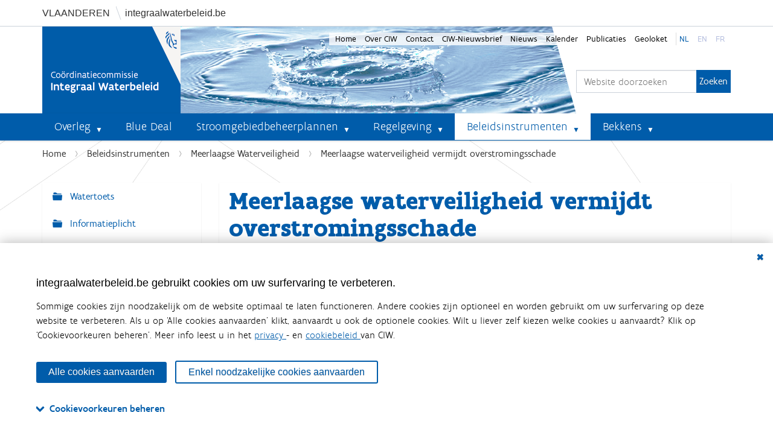

--- FILE ---
content_type: text/html;charset=utf-8
request_url: https://www.integraalwaterbeleid.be/nl/beleidsinstrumenten/meerlaagse-waterveiligheid/maatregelen-hoog-water-zonder-kater
body_size: 16816
content:
<!DOCTYPE html>
<html xmlns="http://www.w3.org/1999/xhtml" lang="nl" xml:lang="nl">
  <head><meta http-equiv="Content-Type" content="text/html; charset=UTF-8" />
    <title>Meerlaagse waterveiligheid vermijdt overstromingsschade — Coördinatiecommissie Integraal Waterbeleid</title>
    <link rel="shortcut icon" type="image/x-icon" href="/++theme++sgbp/img/sgbp-favicon.ico" />
    <link rel="apple-touch-icon" href="/++theme++sgbp/sgbp-apple-touch-icon.png" />
    <link rel="apple-touch-icon-precomposed" sizes="144x144" href="/++theme++sgbp/sgbp-apple-touch-icon-144x144-precomposed.png" />
    <link rel="apple-touch-icon-precomposed" sizes="114x114" href="/++theme++sgbp/sgbp-apple-touch-icon-114x114-precomposed.png" />
    <link rel="apple-touch-icon-precomposed" sizes="72x72" href="/++theme++sgbp/sgbp-apple-touch-icon-72x72-precomposed.png" />
    <link rel="apple-touch-icon-precomposed" sizes="57x57" href="/++theme++sgbp/sgbp-apple-touch-icon-57x57-precomposed.png" />
    <link rel="apple-touch-icon-precomposed" href="/++theme++sgbp/sgbp-apple-touch-icon-precomposed.png" />
    <meta name="google-site-verification" content="-AJiEmTP3WIhQsDx8xznIoDhLKxStQDBA-FxoqEWJRQ" />
  <meta name="twitter:card" content="summary" /><meta property="og:site_name" content="Integraal Waterbeleid" /><meta property="og:title" content="Meerlaagse waterveiligheid vermijdt overstromingsschade" /><meta property="og:type" content="website" /><meta property="og:description" content="Water heeft ruimte nodig en ruimte is schaars in Vlaanderen. Daardoor reiken overstromingen soms tot in woongebied of andere kwetsbare plaatsen. Ongeveer 80.000 Vlaamse woningen hebben een middelgrote tot grote kans op overstromen. Door verdere verstedelijking en de invloed van klimaatverandering op het watersysteem worden we steeds vaker met overstromingen geconfronteerd." /><meta property="og:url" content="https://www.integraalwaterbeleid.be/nl/beleidsinstrumenten/meerlaagse-waterveiligheid/maatregelen-hoog-water-zonder-kater" /><meta property="og:image" content="https://www.integraalwaterbeleid.be/@@site-logo/logo.png" /><meta property="og:image:type" content="image/png" /><meta name="description" content="Water heeft ruimte nodig en ruimte is schaars in Vlaanderen. Daardoor reiken overstromingen soms tot in woongebied of andere kwetsbare plaatsen. Ongeveer 80.000 Vlaamse woningen hebben een middelgrote tot grote kans op overstromen. Door verdere verstedelijking en de invloed van klimaatverandering op het watersysteem worden we steeds vaker met overstromingen geconfronteerd." /><meta name="viewport" content="width=device-width, initial-scale=1.0" /><meta name="generator" content="Plone - http://plone.com" /><link rel="stylesheet" href="https://www.integraalwaterbeleid.be/++plone++production/++unique++2022-05-23T22:36:37.754798/default.css" data-bundle="production" /><link rel="stylesheet" href="https://www.integraalwaterbeleid.be/++plone++static/++unique++2022-05-23%2022%3A28%3A38.437325/plone-fontello-compiled.css" data-bundle="plone-fontello" /><link rel="stylesheet" href="https://www.integraalwaterbeleid.be/++plone++static/++unique++2022-05-23%2022%3A28%3A38.437325/plone-glyphicons-compiled.css" data-bundle="plone-glyphicons" /><link rel="stylesheet" href="https://www.integraalwaterbeleid.be//++theme++sgbp/css/sgbp-compiled.css" data-bundle="diazo" /><link rel="stylesheet" href="https://www.integraalwaterbeleid.be/custom.css?timestamp=2024-08-27 09:37:54.492054" data-bundle="custom-css" /><link rel="canonical" href="https://www.integraalwaterbeleid.be/nl/beleidsinstrumenten/meerlaagse-waterveiligheid/maatregelen-hoog-water-zonder-kater" /><link rel="search" href="https://www.integraalwaterbeleid.be/nl/@@search" title="Doorzoek deze site" /><link rel="stylesheet" href="++resource++vmm.consent/consent.css?id=2" /><script>PORTAL_URL = 'https://www.integraalwaterbeleid.be';</script><script type="text/javascript" src="https://www.integraalwaterbeleid.be/++plone++production/++unique++2022-05-23T22:36:37.754798/default.js" data-bundle="production"></script></head>
  <body id="visual-portal-wrapper" class="consenttool frontend icons-on portaltype-document section-beleidsinstrumenten site-nl subsection-meerlaagse-waterveiligheid subsection-meerlaagse-waterveiligheid-maatregelen-hoog-water-zonder-kater template-document_view thumbs-on userrole-anonymous viewpermission-view" dir="ltr" data-base-url="https://www.integraalwaterbeleid.be/nl/beleidsinstrumenten/meerlaagse-waterveiligheid/maatregelen-hoog-water-zonder-kater" data-view-url="https://www.integraalwaterbeleid.be/nl/beleidsinstrumenten/meerlaagse-waterveiligheid/maatregelen-hoog-water-zonder-kater" data-portal-url="https://www.integraalwaterbeleid.be" data-i18ncatalogurl="https://www.integraalwaterbeleid.be/plonejsi18n" data-pat-pickadate="{&quot;date&quot;: {&quot;selectYears&quot;: 200}, &quot;time&quot;: {&quot;interval&quot;: 5 } }" data-pat-plone-modal="{&quot;actionOptions&quot;: {&quot;displayInModal&quot;: false}}"><div class="vh">
      <div class="container">
        <a class="vh_ext" rel="noreferrer" href="//www.vlaanderen.be/nl" target="_blank"><span>Vlaanderen</span></a>
        <a class="vh_int" rel="noreferrer" href="//www.integraalwaterbeleid.be">integraalwaterbeleid.be</a>
      </div>
    </div><div class="outer-wrapper">
      <header id="content-header">
        <div class="container">
          
      <div id="portal-header">
    <a id="portal-logo" title="Coördinatiecommissie Integraal Waterbeleid" href="https://www.integraalwaterbeleid.be/nl">
    <img src="https://www.integraalwaterbeleid.be/@@site-logo/logo.png" alt="Integraal Waterbeleid" title="Integraal Waterbeleid" /></a>

<div id="portal-searchbox">

    <form id="searchGadget_form" action="https://www.integraalwaterbeleid.be/nl/@@search" role="search" data-pat-livesearch="ajaxUrl:https://www.integraalwaterbeleid.be/nl/@@ajax-search" class="pat-livesearch">

        <div class="LSBox">
        <label class="hiddenStructure" for="searchGadget">Zoek</label>
             
        <div class="searchSection">
            <input id="searchbox_currentfolder_only" class="noborder" type="checkbox" name="path" value="/plone/nl/beleidsinstrumenten/meerlaagse-waterveiligheid" />
            <label for="searchbox_currentfolder_only" style="cursor: pointer">alleen binnen huidige sectie</label>
        </div>
             
        <input name="SearchableText" type="text" size="18" id="searchGadget" title="Website doorzoeken" placeholder="Website doorzoeken" class="searchField" />

        <input class="searchButton" type="submit" value="Zoeken" />

         </div>
    </form>

    <div id="portal-advanced-search" class="hiddenStructure">
        <a href="https://www.integraalwaterbeleid.be/nl/@@search">Geavanceerd zoeken...</a>
    </div>

</div>





</div>

    
          <ul id="portal-siteactions">
    <li id="siteaction-Home" class="selected">
        <a href="https://www.integraalwaterbeleid.be/nl" title="Home" accesskey="">Home</a></li>
    <li id="siteaction-Over CIW" class="plain">
        <a href="https://www.integraalwaterbeleid.be/nl/over-ciw" title="Over CIW" accesskey="">Over CIW</a></li>
    <li id="siteaction-contact" class="plain">
        <a href="https://www.integraalwaterbeleid.be/nl/contact-info-ciw" title="Contact" accesskey="9">Contact</a></li>
    <li id="siteaction-Nieuwsbrief" class="plain">
        <a href="https://www.integraalwaterbeleid.be/nl/nieuwsbrief" title="CIW-Nieuwsbrief" accesskey="">CIW-Nieuwsbrief</a></li>
    <li id="siteaction-Nieuws" class="plain">
        <a href="https://www.integraalwaterbeleid.be/nl/nieuws" title="Nieuws" accesskey="">Nieuws</a></li>
    <li id="siteaction-Kalender" class="plain">
        <a href="https://www.integraalwaterbeleid.be/nl/kalender" title="Kalender" accesskey="">Kalender</a></li>
    <li id="siteaction-Publicaties" class="plain">
        <a href="https://www.integraalwaterbeleid.be/nl/publicaties" title="Publicaties" accesskey="">Publicaties</a></li>
    <li id="siteaction-Geoloket" class="plain">
        <a href="https://www.integraalwaterbeleid.be/nl/geoloket" title="Geoloket" accesskey="">Geoloket</a></li>
    <li id="siteaction-nl" class="selected">
        <a href="https://www.integraalwaterbeleid.be/nl/nl" title="nl" accesskey="">nl</a></li>
    <li id="siteaction-en" class="plain">
        <a href="https://www.integraalwaterbeleid.be/en" title="en" accesskey="">en</a></li>
    <li id="siteaction-fr" class="plain">
        <a href="https://www.integraalwaterbeleid.be/fr" title="fr" accesskey="">fr</a></li>

    </ul>
        </div>
      </header>
      <div id="mainnavigation-wrapper">
        <div id="mainnavigation">

  <nav class="plone-navbar pat-navigationmarker" id="portal-globalnav-wrapper">
    <div class="container">
      <div class="plone-navbar-header">
        <button type="button" class="plone-navbar-toggle" data-toggle="collapse" data-target="#portal-globalnav-collapse">
          <span class="sr-only">Klap navigatie uit of in</span>
          <span class="icon-bar"></span>
          <span class="icon-bar"></span>
          <span class="icon-bar"></span>
        </button>
      </div>

      <div class="plone-collapse plone-navbar-collapse" id="portal-globalnav-collapse">
        <ul class="plone-nav plone-navbar-nav" id="portal-globalnav">
          <li class="overleg has_subtree"><a href="https://www.integraalwaterbeleid.be/nl/overleg" class="state-published" aria-haspopup="true">Overleg</a><input id="navitem-overleg" type="checkbox" class="opener" /><label for="navitem-overleg" role="button" aria-label="Overleg"></label><ul class="has_subtree dropdown"><li class="op-niveau-van-een-internationaal-stroomgebieddistrict"><a href="https://www.integraalwaterbeleid.be/nl/overleg/op-niveau-van-een-internationaal-stroomgebieddistrict" class="state-published">Op niveau van een internationaal stroomgebieddistrict</a></li><li class="op-vlaams-niveau"><a href="https://www.integraalwaterbeleid.be/nl/overleg/op-vlaams-niveau" class="state-published">Op Vlaams niveau</a></li><li class="op-niveau-van-een-bekken"><a href="https://www.integraalwaterbeleid.be/nl/overleg/op-niveau-van-een-bekken" class="state-published">Op niveau van een bekken</a></li><li class="droogtecommissie"><a href="https://www.integraalwaterbeleid.be/nl/overleg/droogtecommissie" class="state-published">Droogtecommissie</a></li></ul></li><li class="bluedeal"><a href="https://www.integraalwaterbeleid.be/nl/bluedeal" class="state-published">Blue Deal</a></li><li class="stroomgebiedbeheerplannen has_subtree"><a href="https://www.integraalwaterbeleid.be/nl/stroomgebiedbeheerplannen" class="state-published" aria-haspopup="true">Stroomgebiedbeheerplannen</a><input id="navitem-stroomgebiedbeheerplannen" type="checkbox" class="opener" /><label for="navitem-stroomgebiedbeheerplannen" role="button" aria-label="Stroomgebiedbeheerplannen"></label><ul class="has_subtree dropdown"><li class="waterbeleidsnota"><a href="https://www.integraalwaterbeleid.be/nl/stroomgebiedbeheerplannen/waterbeleidsnota" class="state-published">Waterbeleidsnota</a></li><li class="stroomgebiedbeheerplannen-2022-2027"><a href="https://www.integraalwaterbeleid.be/nl/stroomgebiedbeheerplannen/stroomgebiedbeheerplannen-2022-2027" class="state-published">Stroomgebiedbeheerplannen 2022-2027</a></li><li class="wateruitvoeringsprogramma"><a href="https://www.integraalwaterbeleid.be/nl/stroomgebiedbeheerplannen/wateruitvoeringsprogramma" class="state-published">Wateruitvoeringsprogramma (WUP)</a></li></ul></li><li class="regelgeving has_subtree"><a href="https://www.integraalwaterbeleid.be/nl/regelgeving" class="state-published" aria-haspopup="true">Regelgeving</a><input id="navitem-regelgeving" type="checkbox" class="opener" /><label for="navitem-regelgeving" role="button" aria-label="Regelgeving"></label><ul class="has_subtree dropdown"><li class="decreet-integraal-waterbeleid"><a href="https://www.integraalwaterbeleid.be/nl/regelgeving/decreet-integraal-waterbeleid" class="state-published">Decreet Integraal Waterbeleid</a></li><li class="kaderrichtlijn-water"><a href="https://www.integraalwaterbeleid.be/nl/regelgeving/kaderrichtlijn-water" class="state-published">Kaderrichtlijn Water</a></li><li class="overstromingsrichtlijn"><a href="https://www.integraalwaterbeleid.be/nl/regelgeving/overstromingsrichtlijn" class="state-published">Overstromingsrichtlijn</a></li><li class="besluiten-van-de-vlaamse-regering"><a href="https://www.integraalwaterbeleid.be/nl/regelgeving/besluiten-van-de-vlaamse-regering" class="state-published">Andere</a></li></ul></li><li class="beleidsinstrumenten has_subtree"><a href="https://www.integraalwaterbeleid.be/nl/beleidsinstrumenten" class="state-published" aria-haspopup="true">Beleidsinstrumenten</a><input id="navitem-beleidsinstrumenten" type="checkbox" class="opener" /><label for="navitem-beleidsinstrumenten" role="button" aria-label="Beleidsinstrumenten"></label><ul class="has_subtree dropdown"><li class="watertoets has_subtree"><a href="https://www.integraalwaterbeleid.be/nl/beleidsinstrumenten/watertoets" class="state-published" aria-haspopup="true">Watertoets</a><input id="navitem-82f3880da7b1d7751894e0e6971cc372" type="checkbox" class="opener" /><label for="navitem-82f3880da7b1d7751894e0e6971cc372" role="button" aria-label="Watertoets"></label><ul class="has_subtree dropdown"><li class="wateradvies-en-waterparagraaf"><a href="https://www.integraalwaterbeleid.be/nl/beleidsinstrumenten/watertoets/wateradvies-en-waterparagraaf" class="state-published">Wateradvies en waterparagraaf</a></li><li class="vergunningen-plannen-en-attesten"><a href="https://www.integraalwaterbeleid.be/nl/beleidsinstrumenten/watertoets/vergunningen-plannen-en-attesten" class="state-published">Vergunningen, plannen en attesten</a></li></ul></li><li class="informatieplicht"><a href="https://www.integraalwaterbeleid.be/nl/beleidsinstrumenten/informatieplicht" class="state-published">Informatieplicht</a></li><li class="meerlaagse-waterveiligheid"><a href="https://www.integraalwaterbeleid.be/nl/beleidsinstrumenten/meerlaagse-waterveiligheid" class="state-published">Meerlaagse Waterveiligheid</a></li><li class="blue-deal"><a href="https://www.integraalwaterbeleid.be/nl/beleidsinstrumenten/blue-deal" class="state-published">Blue Deal</a></li><li class="overstromingsveilig-bouwen-en-wonen"><a href="https://www.integraalwaterbeleid.be/nl/beleidsinstrumenten/overstromingsveilig-bouwen-en-wonen" class="state-published">Overstromingsveilig bouwen en wonen</a></li><li class="signaalgebieden has_subtree"><a href="https://www.integraalwaterbeleid.be/nl/beleidsinstrumenten/signaalgebieden" class="state-published" aria-haspopup="true">Signaalgebieden</a><input id="navitem-92548b43f5e7721fb0e697da7931bdea" type="checkbox" class="opener" /><label for="navitem-92548b43f5e7721fb0e697da7931bdea" role="button" aria-label="Signaalgebieden"></label><ul class="has_subtree dropdown"><li class="goedgekeurde-vervolgtrajecten-per-bekken"><a href="https://www.integraalwaterbeleid.be/nl/beleidsinstrumenten/signaalgebieden/goedgekeurde-vervolgtrajecten-per-bekken" class="state-published">Goedgekeurde vervolgtrajecten per bekken</a></li><li class="richtlijnen-watertoets-in-signaalgebieden"><a href="https://www.integraalwaterbeleid.be/nl/beleidsinstrumenten/signaalgebieden/richtlijnen-watertoets-in-signaalgebieden" class="state-published">Richtlijnen watertoets in signaalgebieden</a></li><li class="de-vlaamse-overheid-ondersteunt-initiatiefnemers"><a href="https://www.integraalwaterbeleid.be/nl/beleidsinstrumenten/signaalgebieden/de-vlaamse-overheid-ondersteunt-initiatiefnemers" class="state-published">De Vlaamse overheid ondersteunt initiatiefnemers</a></li></ul></li><li class="watergevoelige-openruimtegebieden"><a href="https://www.integraalwaterbeleid.be/nl/beleidsinstrumenten/watergevoelige-openruimtegebieden" class="state-published">Watergevoelige openruimtegebieden</a></li><li class="overstromingsgebieden"><a href="https://www.integraalwaterbeleid.be/nl/beleidsinstrumenten/overstromingsgebieden" class="state-published">Afgebakende overstromingsgebieden</a></li><li class="hemelwater-en-droogteplannen"><a href="https://www.integraalwaterbeleid.be/nl/beleidsinstrumenten/hemelwater-en-droogteplannen" class="state-published">Hemelwater- en droogteplannen</a></li><li class="oeverzones"><a href="https://www.integraalwaterbeleid.be/nl/beleidsinstrumenten/oeverzones" class="state-published">Afgebakende oeverzones</a></li><li class="financiele-instrumenten"><a href="https://www.integraalwaterbeleid.be/nl/beleidsinstrumenten/financiele-instrumenten" class="state-published">Financiële instrumenten</a></li><li class="handhaving"><a href="https://www.integraalwaterbeleid.be/nl/beleidsinstrumenten/handhaving" class="state-published">Handhaving</a></li><li class="digitale-atlas"><a href="https://www.integraalwaterbeleid.be/nl/beleidsinstrumenten/digitale-atlas" class="state-published">Digitale atlas</a></li></ul></li><li class="bekkens has_subtree"><a href="https://www.integraalwaterbeleid.be/nl/bekkens" class="state-published" aria-haspopup="true">Bekkens</a><input id="navitem-bekkens" type="checkbox" class="opener" /><label for="navitem-bekkens" role="button" aria-label="Bekkens"></label><ul class="has_subtree dropdown"><li class="ijzerbekken has_subtree"><a href="https://www.integraalwaterbeleid.be/nl/bekkens/ijzerbekken" class="state-published" aria-haspopup="true">IJzerbekken</a><input id="navitem-ff8fc6af1ce533ef722f2e59b348d155" type="checkbox" class="opener" /><label for="navitem-ff8fc6af1ce533ef722f2e59b348d155" role="button" aria-label="IJzerbekken"></label><ul class="has_subtree dropdown"><li class="overlegstructuren"><a href="https://www.integraalwaterbeleid.be/nl/bekkens/ijzerbekken/overlegstructuren" class="state-published">Overlegstructuren</a></li><li class="waterbeheerplannen"><a href="https://www.integraalwaterbeleid.be/nl/bekkens/ijzerbekken/waterbeheerplannen" class="state-published">Waterbeheerplannen</a></li><li class="gebiedsgerichte-werking"><a href="https://www.integraalwaterbeleid.be/nl/bekkens/ijzerbekken/gebiedsgerichte-werking" class="state-published">Gebiedsgerichte werking</a></li><li class="overstromingen"><a href="https://www.integraalwaterbeleid.be/nl/bekkens/ijzerbekken/overstromingen" class="state-published">Overstromingen</a></li><li class="signaalgebieden"><a href="https://www.integraalwaterbeleid.be/nl/bekkens/ijzerbekken/signaalgebieden" class="state-published">Signaalgebieden</a></li><li class="nieuwsbrief"><a href="https://www.integraalwaterbeleid.be/nl/bekkens/ijzerbekken/nieuwsbrief" class="state-published">Nieuwsbrief bekken</a></li></ul></li><li class="bekken-brugse-polders has_subtree"><a href="https://www.integraalwaterbeleid.be/nl/bekkens/bekken-brugse-polders" class="state-published" aria-haspopup="true">Bekken van de Brugse Polders</a><input id="navitem-c0bdccaf1c96dc1e2b62342b22c902c4" type="checkbox" class="opener" /><label for="navitem-c0bdccaf1c96dc1e2b62342b22c902c4" role="button" aria-label="Bekken van de Brugse Polders"></label><ul class="has_subtree dropdown"><li class="overlegstructuren"><a href="https://www.integraalwaterbeleid.be/nl/bekkens/bekken-brugse-polders/overlegstructuren" class="state-published">Overlegstructuren</a></li><li class="waterbeheerplannen"><a href="https://www.integraalwaterbeleid.be/nl/bekkens/bekken-brugse-polders/waterbeheerplannen" class="state-published">Waterbeheerplannen</a></li><li class="gebiedsgerichte-werking"><a href="https://www.integraalwaterbeleid.be/nl/bekkens/bekken-brugse-polders/gebiedsgerichte-werking" class="state-published">Gebiedsgerichte werking</a></li><li class="overstromingen"><a href="https://www.integraalwaterbeleid.be/nl/bekkens/bekken-brugse-polders/overstromingen" class="state-published">Overstromingen</a></li><li class="signaalgebieden"><a href="https://www.integraalwaterbeleid.be/nl/bekkens/bekken-brugse-polders/signaalgebieden" class="state-published">Signaalgebieden</a></li><li class="nieuwsbrief"><a href="https://www.integraalwaterbeleid.be/nl/bekkens/bekken-brugse-polders/nieuwsbrief" class="state-published">Nieuwsbrief bekken</a></li></ul></li><li class="bekken-gentse-kanalen has_subtree"><a href="https://www.integraalwaterbeleid.be/nl/bekkens/bekken-gentse-kanalen" class="state-published" aria-haspopup="true">Bekken van de Gentse Kanalen</a><input id="navitem-0cddd6f7a900f4519c7983b8bb6d82be" type="checkbox" class="opener" /><label for="navitem-0cddd6f7a900f4519c7983b8bb6d82be" role="button" aria-label="Bekken van de Gentse Kanalen"></label><ul class="has_subtree dropdown"><li class="overlegstructuren"><a href="https://www.integraalwaterbeleid.be/nl/bekkens/bekken-gentse-kanalen/overlegstructuren" class="state-published">Overlegstructuren</a></li><li class="waterbeheerplannen"><a href="https://www.integraalwaterbeleid.be/nl/bekkens/bekken-gentse-kanalen/waterbeheerplannen" class="state-published">Waterbeheerplannen</a></li><li class="gebiedsgerichte-werking"><a href="https://www.integraalwaterbeleid.be/nl/bekkens/bekken-gentse-kanalen/gebiedsgerichte-werking" class="state-published">Gebiedsgerichte werking</a></li><li class="overstromingen"><a href="https://www.integraalwaterbeleid.be/nl/bekkens/bekken-gentse-kanalen/overstromingen" class="state-published">Overstromingen</a></li><li class="signaalgebieden"><a href="https://www.integraalwaterbeleid.be/nl/bekkens/bekken-gentse-kanalen/signaalgebieden" class="state-published">Signaalgebieden</a></li><li class="nieuwsbrief"><a href="https://www.integraalwaterbeleid.be/nl/bekkens/bekken-gentse-kanalen/nieuwsbrief" class="state-published">Nieuwsbrief bekken</a></li></ul></li><li class="benedenscheldebekken has_subtree"><a href="https://www.integraalwaterbeleid.be/nl/bekkens/benedenscheldebekken" class="state-published" aria-haspopup="true">Benedenscheldebekken</a><input id="navitem-8a3166290cbfe5be5cf58af2c960cd6e" type="checkbox" class="opener" /><label for="navitem-8a3166290cbfe5be5cf58af2c960cd6e" role="button" aria-label="Benedenscheldebekken"></label><ul class="has_subtree dropdown"><li class="overlegstructuren"><a href="https://www.integraalwaterbeleid.be/nl/bekkens/benedenscheldebekken/overlegstructuren" class="state-published">Overlegstructuren</a></li><li class="waterbeheerplannen"><a href="https://www.integraalwaterbeleid.be/nl/bekkens/benedenscheldebekken/waterbeheerplannen" class="state-published">Waterbeheerplannen</a></li><li class="planning-2016-2021"><a href="https://www.integraalwaterbeleid.be/nl/bekkens/benedenscheldebekken/planning-2016-2021" class="state-published">Planning 2016 - 2021</a></li><li class="gebiedsgerichte-werking"><a href="https://www.integraalwaterbeleid.be/nl/bekkens/benedenscheldebekken/gebiedsgerichte-werking" class="state-published">Gebiedsgerichte werking</a></li><li class="overstromingen"><a href="https://www.integraalwaterbeleid.be/nl/bekkens/benedenscheldebekken/overstromingen" class="state-published">Overstromingen</a></li><li class="signaalgebieden"><a href="https://www.integraalwaterbeleid.be/nl/bekkens/benedenscheldebekken/signaalgebieden" class="state-published">Signaalgebieden</a></li><li class="nieuwsbrief"><a href="https://www.integraalwaterbeleid.be/nl/bekkens/benedenscheldebekken/nieuwsbrief" class="state-published">Nieuwsbrief bekken</a></li></ul></li><li class="leiebekken has_subtree"><a href="https://www.integraalwaterbeleid.be/nl/bekkens/leiebekken" class="state-published" aria-haspopup="true">Leiebekken</a><input id="navitem-f064ca94e472802a53dba7e54b6f0463" type="checkbox" class="opener" /><label for="navitem-f064ca94e472802a53dba7e54b6f0463" role="button" aria-label="Leiebekken"></label><ul class="has_subtree dropdown"><li class="overlegstructuren"><a href="https://www.integraalwaterbeleid.be/nl/bekkens/leiebekken/overlegstructuren" class="state-published">Overlegstructuren</a></li><li class="waterbeheerplannen"><a href="https://www.integraalwaterbeleid.be/nl/bekkens/leiebekken/waterbeheerplannen" class="state-published">Waterbeheerplannen</a></li><li class="gebiedsgerichte-werking"><a href="https://www.integraalwaterbeleid.be/nl/bekkens/leiebekken/gebiedsgerichte-werking" class="state-published">Gebiedsgerichte werking</a></li><li class="signaalgebieden"><a href="https://www.integraalwaterbeleid.be/nl/bekkens/leiebekken/signaalgebieden" class="state-published">Signaalgebieden</a></li><li class="nieuwsbrief"><a href="https://www.integraalwaterbeleid.be/nl/bekkens/leiebekken/nieuwsbrief" class="state-published">Nieuwsbrief bekken</a></li></ul></li><li class="bovenscheldebekken has_subtree"><a href="https://www.integraalwaterbeleid.be/nl/bekkens/bovenscheldebekken" class="state-published" aria-haspopup="true">Bovenscheldebekken</a><input id="navitem-8b7082cf5ae88eb27fc066d4653c5bd9" type="checkbox" class="opener" /><label for="navitem-8b7082cf5ae88eb27fc066d4653c5bd9" role="button" aria-label="Bovenscheldebekken"></label><ul class="has_subtree dropdown"><li class="overlegstructuren"><a href="https://www.integraalwaterbeleid.be/nl/bekkens/bovenscheldebekken/overlegstructuren" class="state-published">Overlegstructuren</a></li><li class="waterbeheerplannen"><a href="https://www.integraalwaterbeleid.be/nl/bekkens/bovenscheldebekken/waterbeheerplannen" class="state-published">Waterbeheerplannen</a></li><li class="gebiedsgerichte-werking"><a href="https://www.integraalwaterbeleid.be/nl/bekkens/bovenscheldebekken/gebiedsgerichte-werking" class="state-published">Gebiedsgerichte werking</a></li><li class="signaalgebieden"><a href="https://www.integraalwaterbeleid.be/nl/bekkens/bovenscheldebekken/signaalgebieden" class="state-published">Signaalgebieden</a></li><li class="nieuwsbrief"><a href="https://www.integraalwaterbeleid.be/nl/bekkens/bovenscheldebekken/nieuwsbrief" class="state-published">Nieuwsbrief bekken</a></li></ul></li><li class="denderbekken has_subtree"><a href="https://www.integraalwaterbeleid.be/nl/bekkens/denderbekken" class="state-published" aria-haspopup="true">Denderbekken</a><input id="navitem-608874899b5da26a5ae578ced1cbcc52" type="checkbox" class="opener" /><label for="navitem-608874899b5da26a5ae578ced1cbcc52" role="button" aria-label="Denderbekken"></label><ul class="has_subtree dropdown"><li class="overlegstructuren"><a href="https://www.integraalwaterbeleid.be/nl/bekkens/denderbekken/overlegstructuren" class="state-published">Overlegstructuren</a></li><li class="waterbeheerplannen"><a href="https://www.integraalwaterbeleid.be/nl/bekkens/denderbekken/waterbeheerplannen" class="state-published">Waterbeheerplannen</a></li><li class="gebiedsgerichte-werking"><a href="https://www.integraalwaterbeleid.be/nl/bekkens/denderbekken/gebiedsgerichte-werking" class="state-published">Gebiedsgerichte werking</a></li><li class="overstromingen"><a href="https://www.integraalwaterbeleid.be/nl/bekkens/denderbekken/overstromingen" class="state-published">Overstromingen</a></li><li class="signaalgebieden"><a href="https://www.integraalwaterbeleid.be/nl/bekkens/denderbekken/signaalgebieden" class="state-published">Signaalgebieden</a></li><li class="nieuwsbrief"><a href="https://www.integraalwaterbeleid.be/nl/bekkens/denderbekken/nieuwsbrief" class="state-published">Nieuwsbrief bekken</a></li></ul></li><li class="dijle-en-zennebekken has_subtree"><a href="https://www.integraalwaterbeleid.be/nl/bekkens/dijle-en-zennebekken" class="state-published" aria-haspopup="true">Dijle- en Zennebekken</a><input id="navitem-e1103cb8ce4df11636c8b07a01e2d478" type="checkbox" class="opener" /><label for="navitem-e1103cb8ce4df11636c8b07a01e2d478" role="button" aria-label="Dijle- en Zennebekken"></label><ul class="has_subtree dropdown"><li class="overlegstructuren"><a href="https://www.integraalwaterbeleid.be/nl/bekkens/dijle-en-zennebekken/overlegstructuren" class="state-published">Overlegstructuren</a></li><li class="waterbeheerplannen"><a href="https://www.integraalwaterbeleid.be/nl/bekkens/dijle-en-zennebekken/waterbeheerplannen" class="state-published">Waterbeheerplannen</a></li><li class="gebiedsgerichte-werking"><a href="https://www.integraalwaterbeleid.be/nl/bekkens/dijle-en-zennebekken/gebiedsgerichte-werking" class="state-published">Gebiedsgerichte werking</a></li><li class="overstromingen"><a href="https://www.integraalwaterbeleid.be/nl/bekkens/dijle-en-zennebekken/overstromingen" class="state-published">Overstromingen</a></li><li class="signaalgebieden"><a href="https://www.integraalwaterbeleid.be/nl/bekkens/dijle-en-zennebekken/signaalgebieden" class="state-published">Signaalgebieden</a></li><li class="nieuwsbrief"><a href="https://www.integraalwaterbeleid.be/nl/bekkens/dijle-en-zennebekken/nieuwsbrief" class="state-published">Nieuwsbrief bekken</a></li></ul></li><li class="demerbekken has_subtree"><a href="https://www.integraalwaterbeleid.be/nl/bekkens/demerbekken" class="state-published" aria-haspopup="true">Demerbekken</a><input id="navitem-50a22b22352d3b07563bc9149a3fcffa" type="checkbox" class="opener" /><label for="navitem-50a22b22352d3b07563bc9149a3fcffa" role="button" aria-label="Demerbekken"></label><ul class="has_subtree dropdown"><li class="overlegstructuren"><a href="https://www.integraalwaterbeleid.be/nl/bekkens/demerbekken/overlegstructuren" class="state-published">Overlegstructuren</a></li><li class="waterbeheerplannen"><a href="https://www.integraalwaterbeleid.be/nl/bekkens/demerbekken/waterbeheerplannen" class="state-published">Waterbeheerplannen</a></li><li class="gebiedsgerichte-werking"><a href="https://www.integraalwaterbeleid.be/nl/bekkens/demerbekken/gebiedsgerichte-werking" class="state-published">Gebiedsgerichte werking</a></li><li class="overstromingen"><a href="https://www.integraalwaterbeleid.be/nl/bekkens/demerbekken/overstromingen" class="state-published">Overstromingen</a></li><li class="signaalgebieden"><a href="https://www.integraalwaterbeleid.be/nl/bekkens/demerbekken/signaalgebieden" class="state-published">Signaalgebieden</a></li><li class="nieuwsbrief"><a href="https://www.integraalwaterbeleid.be/nl/bekkens/demerbekken/nieuwsbrief" class="state-published">Nieuwsbrief bekken</a></li></ul></li><li class="netebekken has_subtree"><a href="https://www.integraalwaterbeleid.be/nl/bekkens/netebekken" class="state-published" aria-haspopup="true">Netebekken</a><input id="navitem-e55d52abdcbd4b6df6b876a70ea1d266" type="checkbox" class="opener" /><label for="navitem-e55d52abdcbd4b6df6b876a70ea1d266" role="button" aria-label="Netebekken"></label><ul class="has_subtree dropdown"><li class="overlegstructuren"><a href="https://www.integraalwaterbeleid.be/nl/bekkens/netebekken/overlegstructuren" class="state-published">Overlegstructuren</a></li><li class="waterbeheerplannen"><a href="https://www.integraalwaterbeleid.be/nl/bekkens/netebekken/waterbeheerplannen" class="state-published">Waterbeheerplannen</a></li><li class="gebiedsgerichte-werking"><a href="https://www.integraalwaterbeleid.be/nl/bekkens/netebekken/gebiedsgerichte-werking" class="state-published">Gebiedsgerichte werking</a></li><li class="overstromingen"><a href="https://www.integraalwaterbeleid.be/nl/bekkens/netebekken/overstromingen" class="state-published">Overstromingen</a></li><li class="signaalgebieden"><a href="https://www.integraalwaterbeleid.be/nl/bekkens/netebekken/signaalgebieden" class="state-published">Signaalgebieden</a></li><li class="nieuwsbrief"><a href="https://www.integraalwaterbeleid.be/nl/bekkens/netebekken/nieuwsbrief" class="state-published">Nieuwsbrief bekken</a></li></ul></li><li class="maasbekken has_subtree"><a href="https://www.integraalwaterbeleid.be/nl/bekkens/maasbekken" class="state-published" aria-haspopup="true">Maasbekken</a><input id="navitem-4a6306fa14c01ae05872be189d3863b5" type="checkbox" class="opener" /><label for="navitem-4a6306fa14c01ae05872be189d3863b5" role="button" aria-label="Maasbekken"></label><ul class="has_subtree dropdown"><li class="overlegstructuren"><a href="https://www.integraalwaterbeleid.be/nl/bekkens/maasbekken/overlegstructuren" class="state-published">Overlegstructuren</a></li><li class="waterbeheerplannen"><a href="https://www.integraalwaterbeleid.be/nl/bekkens/maasbekken/waterbeheerplannen" class="state-published">Waterbeheerplannen</a></li><li class="gebiedsgerichte-werking"><a href="https://www.integraalwaterbeleid.be/nl/bekkens/maasbekken/gebiedsgerichte-werking" class="state-published">Gebiedsgerichte werking</a></li><li class="overstromingen"><a href="https://www.integraalwaterbeleid.be/nl/bekkens/maasbekken/overstromingen" class="state-published">Overstromingen</a></li><li class="signaalgebieden"><a href="https://www.integraalwaterbeleid.be/nl/bekkens/maasbekken/signaalgebieden" class="state-published">Signaalgebieden</a></li><li class="nieuwsbrief"><a href="https://www.integraalwaterbeleid.be/nl/bekkens/maasbekken/nieuwsbrief" class="state-published">Nieuwsbrief bekken</a></li><li class="landbouw-en-afvalwater"><a href="https://www.integraalwaterbeleid.be/nl/bekkens/maasbekken/landbouw-en-afvalwater" class="state-published">Landbouw en afvalwater</a></li></ul></li></ul></li>
        </ul>
      </div>
    </div>
  </nav>


</div>
      </div>
      
      <div id="above-content-wrapper">
          <div id="viewlet-above-content"><nav id="portal-breadcrumbs" class="plone-breadcrumb">
  <div class="container">
    <span id="breadcrumbs-you-are-here" class="hiddenStructure">U bent hier:</span>
    <ol aria-labelledby="breadcrumbs-you-are-here">
      <li id="breadcrumbs-home">
        <a href="https://www.integraalwaterbeleid.be/nl">Home</a>
      </li>
      <li id="breadcrumbs-1">
        
          <a href="https://www.integraalwaterbeleid.be/nl/beleidsinstrumenten">Beleidsinstrumenten</a>
          
        
      </li>
      <li id="breadcrumbs-2">
        
          <a href="https://www.integraalwaterbeleid.be/nl/beleidsinstrumenten/meerlaagse-waterveiligheid">Meerlaagse Waterveiligheid</a>
          
        
      </li>
      <li id="breadcrumbs-3">
        
          
          <span id="breadcrumbs-current">Meerlaagse waterveiligheid vermijdt overstromingsschade</span>
        
      </li>
    </ol>
  </div>
</nav>
</div>
      </div>
      <div class="container">
        <div class="row">
          <aside id="global_statusmessage">
      

      <div>
      </div>
    </aside>
        </div>
        <main id="main-container" class="row row-offcanvas row-offcanvas-right">
          

    

    <div class="col-xs-12 col-sm-12 col-md-9 col-md-push-3">
      <div class="row">
        <div class="col-xs-12 col-sm-12">
          <article id="content">

          

          <header>
            <div id="viewlet-above-content-title"><span id="social-tags-body" style="display: none" itemscope="" itemtype="http://schema.org/WebPage">
  <span itemprop="name">Meerlaagse waterveiligheid vermijdt overstromingsschade</span>
  <span itemprop="description">Water heeft ruimte nodig en ruimte is schaars in Vlaanderen. Daardoor reiken overstromingen soms tot in woongebied of andere kwetsbare plaatsen. Ongeveer 80.000 Vlaamse woningen hebben een middelgrote tot grote kans op overstromen. Door verdere verstedelijking en de invloed van klimaatverandering op het watersysteem worden we steeds vaker met overstromingen geconfronteerd.</span>
  <span itemprop="url">https://www.integraalwaterbeleid.be/nl/beleidsinstrumenten/meerlaagse-waterveiligheid/maatregelen-hoog-water-zonder-kater</span>
  <span itemprop="image">https://www.integraalwaterbeleid.be/@@site-logo/logo.png</span>
</span>
</div>
            
              <h1 class="documentFirstHeading">Meerlaagse waterveiligheid vermijdt overstromingsschade</h1>

            
            <div id="viewlet-below-content-title">

</div>

            
              <div class="documentDescription description">Water heeft ruimte nodig en ruimte is schaars in Vlaanderen. Daardoor reiken overstromingen soms tot in woongebied of andere kwetsbare plaatsen. Ongeveer 80.000 Vlaamse woningen hebben een middelgrote tot grote kans op overstromen. Door verdere verstedelijking en de invloed van klimaatverandering op het watersysteem worden we steeds vaker met overstromingen geconfronteerd.</div>

            
          </header>

          <div id="viewlet-above-content-body">
</div>
          <div id="content-core">
            

  <div id="parent-fieldname-text" class=""><p>Om schade door overstromingen zo veel mogelijk te vermijden, kiest Vlaanderen voor duurzame oplossingen die aansluiten bij het watersysteem. Dit gebeurt volgens de principes van meerlaagse waterveiligheid.</p>
<h2><strong>Meerlaagse waterveiligheid</strong></h2>
<p><span style="color: #445599;">Meerlaagse waterveiligheid staat voor:</span></p>
<ul>
<li><span style="color: #445599;"><strong> een combinatie van maatregelen </strong>die de kritieke overstromingen beheersen (protectie), maatregelen die de schade door overstromingen voorkomen of verminderen (preventie) en maatregelen die ervoor zorgen dat we goed voorbereid zijn wanneer een overstroming zich toch voordoet (paraatheid).</span></li>
<li><span style="color: #445599;"><strong><span class="bekkenkleur">een gedeelde verantwoordelijkheid </span></strong><span class="bekkenkleur">van waterbeheerders, ruimtelijke planners, crisis- en hulpdiensten én burgers. Enkel door samen te werken kunnen we de gevolgen van overstromingen maximaal verminderen.</span></span></li>
</ul>
<h3><a name="protectie" id="protectie"></a>Beschermen tegen overstromingen (protectie)</h3>
<p><img alt="protectie_350" class="image-right image-richtext" src="https://www.integraalwaterbeleid.be/nl/beleidsinstrumenten/meerlaagse-waterveiligheid/afbeeldingen_mlwv/Protectie_350.png" title="protectie_350" />Protectieve maatregelen zijn erop gericht om overstromingen in kwetsbare gebieden zoveel mogelijk te vermijden. Dijken, stuwen, wachtbekkens en pompstations zijn hier de meest gekende voorbeelden van. Ze zorgen ervoor dat het water veilig afgevoerd wordt en de waterloop niet doet overstromen.  </p>
<p>De laatste tientallen jaren werd benadrukt om regenwater zoveel mogelijk op te vangen en te hergebruiken (regenputten) of in de grond te laten sijpelen (via infiltratievoorzieningen). Het water dat niet ter plekke kan vastgehouden worden, wordt zoveel mogelijk geborgen in valleigebieden (overstromingsgebieden, wachtbekkens) en pas als dat niet lukt, wordt het gericht afgevoerd. Deze drietrapsstrategie van vasthouden, bergen en afvoeren blijft een belangrijke pijler in het waterkwantiteitsbeheer in Vlaanderen.  </p>
<p class=""> </p>
<table class="listing">
<tbody>
<tr>
<td colspan="2">
<h4 style="text-align: center;">Wat doet u zelf?</h4>
</td>
</tr>
<tr>
<td><a class="external" href="https://www.integraalwaterbeleid.be/nl/over-ciw/werking-ciw/publicaties/VMM%20folder_Hemelwaterverordening.pdf" rel="noopener" target="_blank"><img alt="beeld_GSV" class="image-inline image-richtext" src="https://www.integraalwaterbeleid.be/nl/beleidsinstrumenten/meerlaagse-waterveiligheid/afbeeldingen_mlwv/beeld_GSV.JPG/@@images/77870587-f839-44ac-bbf6-2bcde63ae7cc.jpeg" title="beeld_GSV" /></a></td>
<td>
<p style="padding-left: 30px;">Bouwt of verbouwt u? Dan moet u rekening houden met een Vlaamse verordening die u verplicht om regenwater op te vangen in een put en te gebruiken of om het water in de grond te laten sijpelen, ook als u niet zelf in overstromingsgevoelig gebied woont.</p>
<p style="padding-left: 30px;"><a href="https://www.integraalwaterbeleid.be/nl/publicaties/technisch-achtergronddocument-bij-de-gewestelijke-stedenbouwkundige-verordening" rel="noopener" target="_blank" title="GSV Hemelwater 2023"><strong>Lees alles over de hemelwaterverordening</strong>.</a></p>
</td>
</tr>
<tr>
<td><a class="external" href="https://www.vmm.be/water/bouwen" rel="noopener" target="_blank"><img alt="Waterwegwijzer_VMM" class="image-inline image-richtext" src="https://www.integraalwaterbeleid.be/nl/beleidsinstrumenten/meerlaagse-waterveiligheid/afbeeldingen_mlwv/waterwegwijzer.JPG/@@images/7154cbcc-6885-47c8-9a42-4f51a1388473.jpeg" title="Waterwegwijzer_VMM" /></a></td>
<td>
<p style="padding-left: 30px;">In de <strong><a class="external-link" href="https://www.vmm.be/water/bouwen" target="_self" title="">rubriek bouwen en verbouwen</a></strong> op de website van de VMM vindt u heel wat informatie en voorbeelden van goede praktijk over hoe u water kunt vasthouden op uw perceel. Enkele voorbeelden zijn: een groendak voorzien, waterdoorlatende verharding kiezen, een wadi aanleggen, kleine landschapselementen planten. Ook zonder een grote verbouwing zijn er heel wat mogelijkheden.</p>
</td>
</tr>
</tbody>
</table>
<p style="padding-left: 30px;"> </p>
<h3><a name="preventie" id="preventie"></a>Schade vermijden of beperken (preventie) </h3>
<p><img alt="beeld_preventie" class="image-right image-richtext" src="https://www.integraalwaterbeleid.be/nl/beleidsinstrumenten/meerlaagse-waterveiligheid/afbeeldingen_mlwv/preventie_350.png" title="beeld_preventie" /></p>
<p>Preventieve maatregelen pakken niet de overstroming zelf aan, maar richten zich op de schade die een overstroming kan veroorzaken. Het zijn maatregelen die ervoor zorgen dat we minder kwetsbaar zijn voor overstromingen. Dit doen we bijvoorbeeld door in gebieden die gevoelig zijn voor overstromingen aangepast te bouwen of verbouwen en in sommige gebieden bouwen zelfs niet langer toe te laten.</p>
<p>  </p>
<p>Wie wil bouwen of verbouwen heeft een vergunning nodig. De vergunningverlener formuleert daarin o.a. aanbevelingen en voorwaarden voor wie wil bouwen in overstromingsgevoelig gebied. Dit gebeurt via de watertoets.</p>
<p style="text-align: right;"><strong><a href="https://www.integraalwaterbeleid.be/nl/beleidsinstrumenten/watertoets" rel="noopener" target="_blank">Ga naar de rubriek watertoets</a></strong></p>
<p style="text-align: right;"> </p>
<p>Ook de signaalgebieden willen ruimte voor water vrijwaren en zo overstromingsschade voorkomen. Signaalgebieden zijn gebieden met een reële overstromingskans, waarin volgens het gewestplan nog ontwikkeling mogelijk is, bijvoorbeeld tot woon- of industriegebied. In deze gebieden wordt onderzocht of bouwen mits aangepaste voorschriften toch mogelijk is, of herbestemming noodzakelijk is. </p>
<p style="text-align: right;"><strong><a href="https://www.integraalwaterbeleid.be/nl/beleidsinstrumenten/signaalgebieden" rel="noopener" target="_blank">Ga naar de rubriek signaalgebieden</a></strong></p>
<p style="text-align: left;"> </p>
<p style="text-align: left;">De informatieplicht verplicht verkopers en verhuurders van onroerend goed om na te gaan of het goed in overstromingsgevoelig gebied ligt. Als dat het geval is, moet hij of zij de potentiële koper of huurder hierover informeren.</p>
<p align="right"><strong><a href="https://www.integraalwaterbeleid.be/nl/beleidsinstrumenten/informatieplicht/copy_of_informatieplicht-overstromingsgevoelig-vastgoed" rel="noopener" target="_blank">Ga naar de rubriek informatieplicht overstromingsgevoeligheid vastgoed</a></strong></p>
<h4>  </h4>
<table class="listing">
<tbody>
<tr>
<td colspan="2">
<h4 style="text-align: center;">Wat doet u zelf?</h4>
</td>
</tr>
<tr>
<td><a class="external" href="http://www.waterinfo.be/watertoets" rel="noopener" target="_blank"><img alt="beeld_geoloket" class="image-inline image-richtext" src="https://www.integraalwaterbeleid.be/nl/beleidsinstrumenten/meerlaagse-waterveiligheid/afbeeldingen_mlwv/beeld_geoloket.JPG" title="beeld_geoloket" /></a></td>
<td style="padding-left: 30px;">
<p class="">Ook u kunt nagaan of een woning in een gebied ligt dat gevoelig is voor overstromingen. Ga hiervoor naar <a class="external-link" href="http://www.waterinfo.be/watertoets" rel="noopener" target="_blank"><strong>het</strong> <strong>geoloket van de watertoets</strong></a>. </p>
</td>
</tr>
<tr>
<td><a class="external" href="https://www.integraalwaterbeleid.be/watertoetsinstrument/" rel="noopener" target="_blank"><img alt="webbutton" class="image image-richtext" src="https://www.integraalwaterbeleid.be/nl/beleidsinstrumenten/watertoets/webbutton_watertoets.jpg/@@images/e62ac312-4ee1-4a15-9d3f-76874fc65cd5.jpeg" title="webbutton" /></a></td>
<td>
<p class="" style="padding-left: 30px;">Vergunning- en adviesverleners maken gebruik van een <strong><a class="external" href="https://www.integraalwaterbeleid.be/nl/beleidsinstrumenten/watertoets/webtoepassing-watertoets" rel="noopener" target="_blank">webtoepassing</a></strong> om de watertoets snel en correct uit te voeren. Ook particulieren kunnen de <strong><a class="external" href="https://www.integraalwaterbeleid.be/nl/beleidsinstrumenten/watertoets/webtoepassing-watertoets" rel="noopener" target="_blank">webtoepassing</a></strong> gebruiken om van bij het ontwerp van een project rekening te houden met het watersysteem.</p>
</td>
</tr>
<tr>
<td><a class="external" href="http://www.nav.be/pages/kdb.php?id=336" rel="noopener" target="_blank"><img alt="beeld_NAV" class="image-inline image-richtext" src="https://www.integraalwaterbeleid.be/nl/beleidsinstrumenten/meerlaagse-waterveiligheid/afbeeldingen_mlwv/beeld_NAV.JPG" title="beeld_NAV" /></a></td>
<td style="padding-left: 30px;">
<p>Bouwt u in een overstromingsgevoelig gebied dan kiest u best voor een waterrobuust ontwerp. Bouwen op palen of kolommen is hiervan een mooi voorbeeld. </p>
<p>Op de <strong><a href="http://www.waterbewustbouwen.be/" rel="noopener" target="_blank">website van NAV</a></strong>, de Vlaamse architectenorganisatie, vindt u nuttige informatie en voorbeeldprojecten.</p>
</td>
</tr>
<tr>
<td>
<p><a class="external" href="https://www.integraalwaterbeleid.be/nl/beleidsinstrumenten/overstromingsveilig-bouwen-en-wonen" rel="noopener" target="_blank"><img alt="beeld_webanimatie" class="image-inline image-richtext" src="https://www.integraalwaterbeleid.be/nl/beleidsinstrumenten/meerlaagse-waterveiligheid/afbeeldingen_mlwv/beeld_webanimatie.jpg" title="beeld_webanimatie" /></a></p>
<p> </p>
</td>
<td>
<p style="padding-left: 30px;">Ook in een bestaande woning kunnen kleine ingrepen vaak heel wat schade voorkomen: schotten langs deur- en raamopeningen, waterdichte deuren en poorten, een waterdichte cementlaag of coating op de buitenmuur, …</p>
<p style="padding-left: 30px;">In de<a class="internal-link" href="https://www.integraalwaterbeleid.be/nl/beleidsinstrumenten/overstromingsveilig-bouwen-en-wonen" rel="noopener" target="_blank"> <strong>rubriek overstromingsveilig bouwen en wonen</strong></a> vindt u nog meer tips om uw woning te beschermen.</p>
</td>
</tr>
<tr>
<td>
<p><img alt="beeld_VMM" class="image-inline image-richtext" src="https://www.integraalwaterbeleid.be/nl/beleidsinstrumenten/meerlaagse-waterveiligheid/afbeeldingen_mlwv/beeld_VMM.JPG" title="beeld_VMM" /></p>
</td>
<td style="padding-left: 30px;">Op de de website van de VMM vindt u <a class="external-link" href="https://www.vmm.be/water/overstromingen/hoe-je-woning-beschermen" target="_self" title=""><strong>typefiches voor de meest gebruikte maatregelen</strong> </a>(o.a. schotten, terugslagkleppen, waterdicht maken van de gevel,…). Een typefiche verduidelijkt wat de maatregel inhoudt, wanneer hij het best wordt toegepast, welke types beschikbaar zijn, waarop moet gelet worden bij installatie, hoeveel hij kost, …</td>
</tr>
</tbody>
</table>
<p> </p>
<h3><a name="paraatheid" id="paraatheid"></a>Klaar staan bij overstromingen (paraatheid)</h3>
<p><img alt="beeld_paraatheid" class="image-right image-richtext" src="https://www.integraalwaterbeleid.be/nl/beleidsinstrumenten/meerlaagse-waterveiligheid/afbeeldingen_mlwv/paraatheid_350.png" title="beeld_paraatheid" /></p>
<p>Paraatheidverhogende maatregelen zorgen ervoor dat we ons niet laten verrassen door overstromingen en alert kunnen optreden zodat we erger voorkomen. Door te informeren over de risico’s en te waarschuwen als een overstroming dreigt, kunnen waterbeheerders, hupdiensten en burgers tijdig maatregelen treffen en veel schade en ellende vermijden.</p>
<p>De Vlaamse waterbeheerders investeerden in de ontwikkeling van een betrouwbare overstromingsvoorspeller. De website <strong><a href="http://www.waterinfo.be/">www.waterinfo.be</a></strong> informeert permanent over de hoogte van de waterstanden en de kans op overstromingen van bevaarbare en onbevaarbare waterlopen.</p>
<p>Als het water toeslaat, is een gepast optreden van crisis- en hulpdiensten cruciaal om overstromingsschade te beperken. Hun hulp bij het aanleveren van zandzakjes en bij het plaatsen van mobiele waterkering is onmisbaar. Om ervoor te zorgen dat waterbeheerders en hulp- en crisisdiensten goed op elkaar ingespeeld zijn, worden regelmatig crisisoefeningen georganiseerd.  </p>
<p class=""> </p>
<table class="listing">
<tbody>
<tr>
<td colspan="2">
<h4 style="padding-left: 30px; text-align: center;"> Wat doet u zelf? </h4>
</td>
</tr>
<tr>
<td><a class="external" href="http://www.waterinfo.be/" rel="noopener" target="_blank"><img alt="beeld_waterinfo" class="image-inline image-richtext" src="https://www.integraalwaterbeleid.be/nl/beleidsinstrumenten/meerlaagse-waterveiligheid/afbeeldingen_mlwv/beeld_waterinfo.jpg" title="beeld_waterinfo" /></a></td>
<td>
<p style="padding-left: 30px;">Ga na of uw woning kans heeft op overstromen via het <a class="external" href="http://www.waterinfo.be/watertoets" rel="noopener" target="_blank"><strong>geoloket van de watertoets</strong></a>. Bekijk eerst het <a class="external" href="https://www.youtube.com/watch?v=YEnxtHCQqZk" rel="noopener" target="_blank"><strong>instructiefilmpje</strong></a> als u voor de eerste keer de watertoetskaart raadpleegt.</p>
<p style="padding-left: 30px;">Hou de diverse informatiekanalen nauwgezet in het oog en in het oor. U kunt de recentste informatie over dreigende overstromingen vinden op <strong><a class="external-link" href="http://www.waterinfo.be" rel="noopener" target="_blank">www.waterinfo.be</a></strong>. Een eenvoudige kleurcode waarschuwt voor mogelijk gevaar.</p>
</td>
</tr>
<tr>
<td><a class="external" href="https://www.integraalwaterbeleid.be/nl/over-ciw/oud/opdrachten-ciw/Overstromingsveilig%20bouwen%20en%20wonen%20-%20CIW.pdf" rel="noopener" target="_blank"><img alt="checklist" class="image-inline image-richtext" src="https://www.integraalwaterbeleid.be/nl/beleidsinstrumenten/meerlaagse-waterveiligheid/afbeeldingen_mlwv/beeld_paraatheid.jpg" title="checklist" /></a></td>
<td style="padding-left: 30px;">
<p>In de <strong><a href="https://vmm.vlaanderen.be/publicaties/individuele-bescherming-tegen-overstromingen" rel="noopener" target="_blank" title="Brochure 'Individuele bescherming tegen overstromingen' (VMM, 2023)">brochure Individuele bescherming tegen overstromingen (VMM, 2023)</a> </strong>vindt u informatie over hoe u uw woning kunt beschermen en het water kunt buitenhouden. </p>
<p>Ook op de website van veel gemeenten is informatie te vinden over wat te doen voor, tijdens of na een overstroming.</p>
</td>
</tr>
</tbody>
</table>
<p>  </p></div>


          </div>
          <div id="viewlet-below-content-body">



    <div class="visualClear"><!-- --></div>

    <div class="documentActions">
        

        

    </div>

</div>

          
        </article>
        </div>
      </div>
      <footer class="row">
        <div class="col-xs-12 col-sm-12">
          <div id="viewlet-below-content">




</div>
        </div>
      </footer>
    </div>
  
          <div class="col-xs-12 col-sm-12 col-md-3 col-md-pull-9 sidebar-offcanvas">
        <aside id="portal-column-one">
          <div class="portletWrapper" id="portletwrapper-706c6f6e652e6c656674636f6c756d6e0a636f6e746578740a2f706c6f6e650a6e617669676174696f6e" data-portlethash="706c6f6e652e6c656674636f6c756d6e0a636f6e746578740a2f706c6f6e650a6e617669676174696f6e">
<aside class="portlet portletNavigationTree">

    <header class="portletHeader hiddenStructure">
        <a href="https://www.integraalwaterbeleid.be/nl/sitemap" class="tile">Navigatie</a>
    </header>

    <nav class="portletContent lastItem">
        <ul class="navTree navTreeLevel0">
            
            



<li class="navTreeItem visualNoMarker navTreeFolderish section-watertoets">

    

        <a href="https://www.integraalwaterbeleid.be/nl/beleidsinstrumenten/watertoets" title="De watertoets is een instrument waarmee de overheid die beslist over een vergunning, een plan of een programma inschat welke de impact ervan is op het watersysteem. Het resultaat van de watertoets wordt als een waterparagraaf opgenomen in de vergunning of in de goedkeuring van het plan of het programma." class="state-published navTreeFolderish contenttype-folder">

             

            

            Watertoets
        </a>
        

    
</li>

<li class="navTreeItem visualNoMarker navTreeFolderish section-informatieplicht">

    

        <a href="https://www.integraalwaterbeleid.be/nl/beleidsinstrumenten/informatieplicht" title="De informatieplicht voor vastgoed in overstromingsgevoelig gebied werd ingevoerd in het decreet Integraal Waterbeleid, via een wijziging van 19 juli 2013. Op 1 januari 2023 is een gewijzigde informatieplicht in voege getreden." class="state-published navTreeFolderish contenttype-folder">

             

            

            Informatieplicht
        </a>
        

    
</li>

<li class="navTreeItem visualNoMarker navTreeItemInPath navTreeFolderish section-meerlaagse-waterveiligheid">

    

        <a href="https://www.integraalwaterbeleid.be/nl/beleidsinstrumenten/meerlaagse-waterveiligheid" title="Meerlaagse waterveiligheid staat voor een combinatie van maatregelen die de kritieke overstromingen beheersen (protectie), maatregelen die de schade door overstromingen voorkomen of verminderen (preventie) en maatregelen die ervoor zorgen dat we goed voorbereid zijn wanneer een overstroming zich toch voordoet (paraatheid)." class="state-published navTreeItemInPath navTreeFolderish contenttype-folder">

             

            

            Meerlaagse Waterveiligheid
        </a>
        
            <ul class="navTree navTreeLevel1">
                



<li class="navTreeItem visualNoMarker navTreeCurrentNode section-maatregelen-hoog-water-zonder-kater">

    

        <a href="https://www.integraalwaterbeleid.be/nl/beleidsinstrumenten/meerlaagse-waterveiligheid/maatregelen-hoog-water-zonder-kater" title="Water heeft ruimte nodig en ruimte is schaars in Vlaanderen. Daardoor reiken overstromingen soms tot in woongebied of andere kwetsbare plaatsen. Ongeveer 80.000 Vlaamse woningen hebben een middelgrote tot grote kans op overstromen. Door verdere verstedelijking en de invloed van klimaatverandering op het watersysteem worden we steeds vaker met overstromingen geconfronteerd." class="state-published navTreeCurrentItem navTreeCurrentNode contenttype-document">

             

            

            Meerlaagse waterveiligheid vermijdt overstromingsschade
        </a>
        

    
</li>




            </ul>
        

    
</li>

<li class="navTreeItem visualNoMarker navTreeFolderish section-blue-deal">

    

        <a href="https://www.integraalwaterbeleid.be/nl/beleidsinstrumenten/blue-deal" title="Met de Blue Deal wil de Vlaamse Regering structureel over sectoren heen Vlaanderen weerbaar maken tegen waterschaarste, het circulair watergebruik verhogen en zorgen voor een hogere waterbeschikbaarheid. " class="state-published navTreeFolderish contenttype-folder">

             

            

            Blue Deal
        </a>
        

    
</li>

<li class="navTreeItem visualNoMarker navTreeFolderish section-overstromingsveilig-bouwen-en-wonen">

    

        <a href="https://www.integraalwaterbeleid.be/nl/beleidsinstrumenten/overstromingsveilig-bouwen-en-wonen" title="Informatie over bouwen en wonen in overstromingsgevoelig gebied." class="state-published navTreeFolderish contenttype-folder">

             

            

            Overstromingsveilig bouwen en wonen
        </a>
        

    
</li>

<li class="navTreeItem visualNoMarker navTreeFolderish section-signaalgebieden">

    

        <a href="https://www.integraalwaterbeleid.be/nl/beleidsinstrumenten/signaalgebieden" title="Signaalgebieden zijn nog niet ontwikkelde gebieden met een harde gewestplanbestemming (woongebied, industriegebied,...) die ook een functie kunnen vervullen in de aanpak van wateroverlast omdat ze kunnen overstromen of omdat ze omwille van specifieke bodemeigenschappen als een natuurlijke spons fungeren. " class="state-published navTreeFolderish contenttype-folder">

             

            

            Signaalgebieden
        </a>
        

    
</li>

<li class="navTreeItem visualNoMarker navTreeFolderish section-watergevoelige-openruimtegebieden">

    

        <a href="https://www.integraalwaterbeleid.be/nl/beleidsinstrumenten/watergevoelige-openruimtegebieden" title="Een aanduiding als watergevoelig openruimtegebied heeft als gevolg dat de huidige bestemming van het gebied (woongebied, industriegebied, ...) niet meer gerealiseerd kan worden. In deze gebieden kunnen dus geen vergunningen meer verleend worden voor bijvoorbeeld nieuwe woningen of bedrijven. De Vlaamse Regering heeft op 19 juli 2024  de aanduiding van 139 watergevoelige openruimtegebieden definitief goedgekeurd. Met deze beslissing wordt ruim 710 ha open ruimte met overstromingsrisico gevrijwaard van bebouwing en verdere ontwikkeling en dus ook van toekomstige wateroverlast." class="state-published navTreeFolderish contenttype-folder">

             

            

            Watergevoelige openruimtegebieden
        </a>
        

    
</li>

<li class="navTreeItem visualNoMarker navTreeFolderish section-overstromingsgebieden">

    

        <a href="https://www.integraalwaterbeleid.be/nl/beleidsinstrumenten/overstromingsgebieden" title="Het decreet Integraal Waterbeleid biedt de mogelijkheid om de nodige ruimte voor water planmatig vast te leggen door overstromingsgebieden af te bakenen. " class="state-published navTreeFolderish contenttype-folder">

             

            

            Afgebakende overstromingsgebieden
        </a>
        

    
</li>

<li class="navTreeItem visualNoMarker navTreeFolderish section-hemelwater-en-droogteplannen">

    

        <a href="https://www.integraalwaterbeleid.be/nl/beleidsinstrumenten/hemelwater-en-droogteplannen" title="De voorbije jaren is het inzicht gegroeid dat we anders moeten omgaan met ons hemelwater. Een hemelwater- en droogteplan met een integrale visie over waar en hoe we het hemelwater in een gebied zoveel mogelijk ter plaatse infiltreren of hergebruiken, bufferen en pas als laatste stap vertraagd afvoeren, draagt hiertoe bij." class="state-published navTreeFolderish contenttype-folder">

             

            

            Hemelwater- en droogteplannen
        </a>
        

    
</li>

<li class="navTreeItem visualNoMarker navTreeFolderish section-oeverzones">

    

        <a href="https://www.integraalwaterbeleid.be/nl/beleidsinstrumenten/oeverzones" title="Oeverzones zijn een volwaardig onderdeel van het watersysteem. Ze dragen in belangrijke mate bij aan het evenwicht van het watersysteem. Om er voor te zorgen dat oeverzones hun functie kunnen vervullen, legt het decreet Integraal Waterbeleid gebruiksbeperkingen op voor oeverzones." class="state-published navTreeFolderish contenttype-folder">

             

            

            Afgebakende oeverzones
        </a>
        

    
</li>

<li class="navTreeItem visualNoMarker navTreeFolderish section-financiele-instrumenten">

    

        <a href="https://www.integraalwaterbeleid.be/nl/beleidsinstrumenten/financiele-instrumenten" title="Om de afbakening van overstromingsgebieden en oeverzones in de praktijk te ondersteunen, kan gebruik gemaakt worden van de instrumentenmix onteigening, recht van voorkoop, aankoopplicht en vergoedingsplicht." class="state-published navTreeFolderish contenttype-folder">

             

            

            Financiële instrumenten
        </a>
        

    
</li>

<li class="navTreeItem visualNoMarker navTreeFolderish section-handhaving">

    

        <a href="https://www.integraalwaterbeleid.be/nl/beleidsinstrumenten/handhaving" title="Handhaving van de correcte aansluiting van de privéwaterafvoer (aansluiten van afvalwater en afkoppelen van regenwater) is binnen het integraal waterbeleid één van de prioritaire thema’s voor handhaving. " class="state-published navTreeFolderish contenttype-folder">

             

            

            Handhaving
        </a>
        

    
</li>

<li class="navTreeItem visualNoMarker navTreeFolderish section-digitale-atlas">

    

        <a href="https://www.integraalwaterbeleid.be/nl/beleidsinstrumenten/digitale-atlas" title="Digitale atlas van de gerangschikte onbevaarbare waterlopen en de publieke grachten" class="state-published navTreeFolderish contenttype-folder">

             

            

            Digitale atlas
        </a>
        

    
</li>




        </ul>
    </nav>
</aside>


</div><div class="portletWrapper" id="portletwrapper-706c6f6e652e6c656674636f6c756d6e0a636f6e746578740a2f706c6f6e650a6578697374696e672d636f6e74656e745f747970652d636f6e74656e745f7469746c65" data-portlethash="706c6f6e652e6c656674636f6c756d6e0a636f6e746578740a2f706c6f6e650a6578697374696e672d636f6e74656e745f747970652d636f6e74656e745f7469746c65"><section class="portlet portletExistingContent  document-snel-naar-portlet">

  

  

  <section class="portletContent">
    <h3><strong>Snel naar...</strong></h3>
<ul>
<li><a class="internal-link" href="https://www.integraalwaterbeleid.be/nl/beleidsinstrumenten/watertoets" title="Watertoets"><span class="icon_watertoets">Watertoets</span></a></li>
<li><a class="internal-link" href="https://www.integraalwaterbeleid.be/nl/beleidsinstrumenten/informatieplicht" title="Informatieplicht"><span class="icon_watertoets">Informatieplicht</span></a></li>
<li><a class="internal-link" href="https://www.integraalwaterbeleid.be/nl/overleg/droogtecommissie" title="Op de hoogte van droogte"><span class="icon_watertoets">Op de hoogte van droogte</span></a></li>
<li><a class="internal-link" href="https://www.integraalwaterbeleid.be/nl/beleidsinstrumenten/meerlaagse-waterveiligheid/hoog-water-zonder-kater" title="Hoog water zonder kater"><span class="icon_watertoets">Hoog water zonder kater</span></a></li>
<li><a href="https://www.integraalwaterbeleid.be/nl/geoloket" title="Geoloket stroomgebiedbeheerplannen"><span class="icon_geoloket">Geoloket stroomgebiedbeheerplannen</span></a></li>
<li><a href="https://dms.vmm.be/front-page/ciw" rel="noopener noreferrer" target="_blank" title="Documenten voor leden"><span class="icon_documenten">Documenten voor leden</span></a><br /><span class="login_vereist">login vereist</span></li>
</ul>
  </section>

  
</section>
</div>
        </aside>
      </div>
          <div id="column2-container">
          </div>
        </main><!--/row-->
      </div><!--/container-->
    </div><!--/outer-wrapper --><footer id="portal-footer-wrapper">
      <div class="container" id="portal-footer">
        <div class="doormat row">
    
    
  </div>
        
        
        <div class="site-actions row"><div class="col-xs-12"></div></div>
      </div>
    </footer><div id="consent-modal" class="wp-pt-cookie-consent">
      <div class="wp-pt-cookie-consent__modal vl-modal" aria-describedby="wp-pt-cookie-consent__modal-title">
        <dialog aria-describedby="cookie-consent-modal-description" role="dialog" aria-modal="true" open="open" class="vl-modal-dialog vl-modal-dialog--bottom vl-modal-dialog--disable-backdrop">
          <div>
            <div tabindex="-1"></div>
            <div tabindex="-1"></div>
            <div data-lock="">
              <div id="cookie-consent-modal-description" class="vl-modal-dialog__content">
                <div class="vl-layout">
                  <h2 class="vl-title vl-title--h6" id="wp-pt-cookie-consent__modal-title">integraalwaterbeleid.be gebruikt cookies om uw surfervaring te verbeteren.</h2>
                  <div class="vl-grid vl-grid--is-stacked">
                    <div class="vl-col--12-12">
                      <div class="wp-pt-cookie-consent__description vl-typography">
                        <span>Sommige cookies zijn noodzakelijk om de website optimaal te laten functioneren. Andere cookies zijn optioneel en worden gebruikt om uw surfervaring op deze website te verbeteren. Als u op ‘Alle cookies aanvaarden’ klikt, aanvaardt u ook de optionele cookies. Wilt u liever zelf kiezen welke cookies u aanvaardt? Klik op ‘Cookievoorkeuren beheren’. Meer info leest u in het <a href="/privacy">privacy </a>- en <a href="/cookie-policy"> cookiebeleid </a> van CIW.</span>
                      </div>
                    </div>
                    <div class="vl-col--12-12">
                      <div class="vl-action-group vl-action-group--collapse--s">
                        <button class="wp-pt-cookie-consent__cta vl-button vl-button-acceptall">
                          <span class="vl-button__label">Alle cookies aanvaarden</span>
                        </button>
                        <button class="wp-pt-cookie-consent__cta vl-button vl-button--secondary">
                          <span class="vl-button__label">Enkel noodzakelijke cookies aanvaarden</span>
                        </button>
                      </div>
                    </div>
                    <div class="vl-col--12-12">
                      <div class="vl-accordion__wrapper">
                        <details class="js-vl-accordion">
                          <summary aria-expanded="false" class="vl-accordion__summary">
                            <div class="vl-toggle vl-link vl-link--bold">
                              <span aria-hidden="true" class="vl-icon vl-vi vl-vi-arrow-right-fat vl-accordion__icon vl-link__icon vl-toggle__icon vl-link__icon--before"></span>
                              <span class="wp-pt-cookie-consent__manage-cookies-accordion-title">Cookievoorkeuren beheren</span>
                            </div>
                          </summary>
                          <div aria-hidden="false" class="evenniet-vl-accordion__content" style="/* display: none; */">
                            <div class="vl-accordion__panel">
                              <div class="vl-form-grid vl-form-grid--is-stacked">
                                <div class="vl-form-col--12-12">
                                  <div class="vl-u-hr"></div>
                                </div>
                                <div class="vl-form-col--12-12">
                                  <label class="vl-checkbox vl-checkbox vl-checkbox--block vl-checkbox--disabled">
                                    <input type="checkbox" disabled="disabled" class="vl-checkbox__toggle" value="required" checked="checked" />
                                      <div class="vl-checkbox__label">
                                        <div aria-hidden="true" class="vl-checkbox__box"></div>Noodzakelijke cookies</div>
                                    </label>
                                    <span class="vl-u-text--small wp-pt-cookie-consent__cookie-annotation vl-annotation">Deze cookies zijn vereist om de website goed te laten werken en zorgen ervoor dat jouw cookievoorkeuren worden bewaard. Zo kun je een melding of contact- en bestelproces succesvol afhandelen.</span>
                                  </div>
                                  <div class="vl-form-col--12-12">
                                    <label class="vl-checkbox vl-checkbox vl-checkbox--block">
                                      <input type="checkbox" class="vl-checkbox__toggle" value="analytics" />
                                        <div class="vl-checkbox__label">
                                          <div aria-hidden="true" class="vl-checkbox__box"></div>Analytische cookies</div>
                                      </label>
                                      <span class="vl-u-text--small wp-pt-cookie-consent__cookie-annotation vl-annotation">Deze cookies meten het aantal bezoekers op de website en geven een algemeen beeld van uw bezoek. Alle verzamelde gegevens zijn anoniem.</span>
                                    </div>
                                    <div class="vl-form-col--12-12">
                                      <label class="vl-checkbox vl-checkbox vl-checkbox--block">
                                        <input type="checkbox" class="vl-checkbox__toggle" value="thirdparty" />
                                          <div class="vl-checkbox__label">
                                            <div aria-hidden="true" class="vl-checkbox__box"></div>3e partijen cookies</div>
                                        </label>
                                        <span class="vl-u-text--small wp-pt-cookie-consent__cookie-annotation vl-annotation">Zorgt ervoor dat geïntegreerde content van 3de partijen correct kan worden weergegeven. Het gaat bijv. om een Youtube-filmpje of inhoud die we delen van andere websites.</span>
                                      </div>
                                      <div class="vl-form-col--12-12">
                                        <button class="vl-button vl-button-details">
                                          <span class="vl-button__label">Cookievoorkeuren opslaan</span>
                                        </button>
                                      </div>
                                    </div>
                                  </div>
                                </div>
                              </details>
                            </div>
                          </div>
                        </div>
                      </div>
                    </div>
                    <button type="button" class="vl-modal-dialog__close">
                      <div class="vl-modal-dialog__close__icon"></div>
                      <span class="vl-u-visually-hidden">Dialoogvenster Sluiten</span>
                    </button>
                  </div>
                  <div tabindex="-1"></div>
                </div>
              </dialog>
            </div>
          <script type="text/javascript">
document.addEventListener("DOMContentLoaded", function(event) {

  /* set checkboxes with preferences from cookies */

  var cThirdparty = (getCookie('_allowCookieThirdparty') === 'true');


  var cAnalytics = getCookie('_allowCookieAnalytics');
  var vAnalytics = (cAnalytics === 'true');

  var cThirdparty = getCookie('_allowCookieThirdparty');
  var vThirdparty = (cThirdparty === 'true');
  
  var cPreferencesSet = getCookie('_cookiePreferencesSet');
  var vPreferencesSet = (cPreferencesSet === 'true');

  /* set checkboxes in the modal matching to the cookie values retrieved */

  document.querySelector('input[value=analytics]').checked = (cAnalytics === 'true');
  document.querySelector('input[value=thirdparty]').checked = (cThirdparty === 'true');
  

  if (vPreferencesSet) {
      $("div.wp-pt-cookie-consent").hide();
  } else {
      $("div.wp-pt-cookie-consent").show();
  }

  /* what does this ? */
  $(".wp-pt-cookie-consent__set").click(function() {
      $("div.wp-pt-cookie-consent").show();        
  });

  $("button.vl-modal-dialog__close").click(function(){
      $("div.wp-pt-cookie-consent").hide();
      /* What to do when the modal is closed without answering? */
      /* Don't do anything: modal will be shown again next page load... */
    });

  /* quick buttons above the form all or necessary only */  
  $("button.wp-pt-cookie-consent__cta").click(function() {
      $("div.wp-pt-cookie-consent").hide();
      document.cookie = "_cookiePreferencesSet=true;max-age=31536000;domain=.integraalwaterbeleid.be;path=/";
      /* set required & saved */
      if ($(this).hasClass("vl-button--secondary")) {
          /* necessary only */
          document.cookie = "_cookiePreferencesSet=true;max-age=31536000;domain=.integraalwaterbeleid.be;path=/";
          document.cookie = "_allowCookieAnalytics=false;max-age=31536000;domain=.integraalwaterbeleid.be;path=/";
          document.cookie = "_allowCookieThirdparty=false;max-age=31536000;domain=.integraalwaterbeleid.be;path=/";
      
      } else {
          /* accept all cookies */
          document.cookie = "_cookiePreferencesSet=true;max-age=31536000;domain=.integraalwaterbeleid.be;path=/";
          document.cookie = "_allowCookieAnalytics=true;max-age=31536000;domain=.integraalwaterbeleid.be;path=/";
          document.cookie = "_allowCookieThirdparty=true;max-age=31536000;domain=.integraalwaterbeleid.be;path=/";
      }
      location.reload();
  });

  /* Save button on the form below the category checkboxes */

  $("button.vl-button-details").click(function() {
      $("div.wp-pt-cookie-consent").hide();
      let analytics_pref = document.querySelector('input[value=analytics]').checked;
      let thirdparty_pref = document.querySelector('input[value=thirdparty]').checked;
      if (analytics_pref) {
          document.cookie = "_allowCookieAnalytics=true;max-age=31536000;domain=.integraalwaterbeleid.be;path=/";
      } else {
          document.cookie = "_allowCookieAnalytics=false;max-age=31536000;domain=.integraalwaterbeleid.be;path=/";
      }
      if (thirdparty_pref) {
          document.cookie = "_allowCookieThirdparty=true;max-age=31536000;domain=.integraalwaterbeleid.be;path=/";
      } else {
          document.cookie = "_allowCookieThirdparty=false;max-age=31536000;domain=.integraalwaterbeleid.be;path=/";
        }
      /* store saving preferenes */
      document.cookie = "_cookiePreferencesSet=true;max-age=31536000;domain=.integraalwaterbeleid.be;path=/";
      location.reload();

  });
  function getCookie(cname) {
      let name = cname + "=";
      let decodedCookie = decodeURIComponent(document.cookie);
      let ca = decodedCookie.split(';');
      for(let i = 0; i <ca.length; i++) {
          let c = ca[i];
          while (c.charAt(0) == ' ') {
              c = c.substring(1);
          }
          if (c.indexOf(name) == 0) {
              return c.substring(name.length, c.length);
          }
      }
      return "";
  }
  function extractHostname(url) {
      var hostname;
      if (url.indexOf("//") > -1) {hostname = url.split('/')[2];} else {hostname = url.split('/')[0];}
      hostname = hostname.split(':')[0];
      hostname = hostname.split('?')[0];
      return hostname;
  }
  
  $('iframe[consent-category=thirdparty]').each(function(index,elem) {
    if (vThirdparty) {
        /* consent */
        elem.setAttribute('src', elem.getAttribute('consent-src'));
        elem.removeAttribute('srcdoc');
    } else {
            elem.setAttribute('srcdoc', '<p style="font-family:Calibri,sans-serif;line-height:2;"><span style="background:black;padding:.5rem;color:white;margin:.5rem;">COOKIES</span>De inhoud kan niet worden weergegeven vanwege de cookie-instellingen.</p><p style="text-align: center;"><a href="/cookie-policy" target="_blank" style="color:#1a6f8c;background:white;text-decoration:none;padding:0.5rem 1rem;border:2px solid #1a6f8c;">Pas uw cookie-instellingen aan</a></p>')
        }
  });

  $('script[consent-target=issuu]').each(function(index,elem) {
    let consent_note_class = "." + elem.getAttribute('consent-note');
    let consent_content_class = "." + elem.getAttribute('consent-content');
    if (vThirdparty) {
        /* consent */
        elem.setAttribute('src', elem.getAttribute('consent-src'));
          $(consent_note_class).hide();
          $(consent_content_class).show();

        } else {
        /* no consent */
          $(consent_note_class).show();
          $(consent_content_class).hide();

        }
  });

});</script>
        </div><div class="vf">
      <div class="container">
        <div class="vf_drawer">
          <div class="vf-site-info">
            <div class="vf-site-info-header">
              <div class="vf-branding-logo"></div>
              <h2>Integraalwaterbeleid.be is een officiële website van de Vlaamse overheid</h2>
              <div class="vf-site-publisher">
                <span>uitgegeven door</span>
                <div>
                  <a rel="noreferrer" href="//www.integraalwaterbeleid.be/nl/over-ciw" target="_self">
                    <span>Coördinatiecommissie Integraal Waterbeleid</span>
                  </a>
                </div>
              </div>
            </div>
            <div class="vf-site-info-text">
              <p>De Coördinatiecommissie Integraal Waterbeleid (CIW) is een overlegplatform van de diverse beleidsdomeinen en bestuursniveaus die bij het waterbeleid betrokken zijn. Ook waterbedrijven nemen deel aan het overleg. Deze samenwerking zorgt voor een gecoördineerde en geïntegreerde aanpak van het waterbeleid en waterbeheer in Vlaanderen.</p>
            </div>
          </div>
          <div class="vf-drawer-content-footer">
            <div class="vf-navigation">
              <ul class="vf-menu-items">
                <li><a rel="noreferrer" href="//www.integraalwaterbeleid.be/nl/over-ciw" target="_self">Over CIW</a></li>
                <li><a rel="noreferrer" href="//www.integraalwaterbeleid.be/nl/disclaimer" target="_self">Disclaimer</a></li>
                <li><a rel="noreferrer" href="//www.vmm.be/privacy" target="_blank">Privacy</a></li>
                <li><a rel="noreferrer" href="//www.integraalwaterbeleid.be/cookie-policy" target="_blank">Cookiebeleid</a></li>
                <li><a rel="noreferrer" href="//www.integraalwaterbeleid.be/nl/sitemap" target="_self">Sitemap</a></li>
              </ul>
            </div>
          </div>
        </div>
      </div>
    </div><script>
/*
 * Replace all SVG images with inline SVG
 * If configured in SVG, add a selector
 */
jQuery('img').filter(function() {
    return this.src.match(/.*\.svg$/);
}).each(function(index){
    var $img = jQuery(this);
    var imgID = $img.attr('id');
    var imgClass = $img.attr('class');
    var imgURL = $img.attr('src');
    var imgAlt = $img.attr('alt');
    var imgWidth = $img.attr('width');
    var imgCnt = index;

    jQuery.get(imgURL, function(data) {
        // Get the SVG tag and replace image ID, class and alt
        var $svg = jQuery(data).find('svg');
        if(typeof imgID !== 'undefined') {
            $svg = $svg.attr('id', imgID);
        }
        if(typeof imgClass !== 'undefined') {
            $svg = $svg.attr('class', $svg.attr('class')+' '+imgClass+' replaced-svg');
        }
        if(typeof imgAlt !== 'undefined') {
            $svg = $svg.attr('alt', imgAlt);
        }
        $svg = $svg.removeAttr('xmlns:a');

        // Collect selectors
        var selectorOptions = "";
        var $svgSel = $svg.find('.add-selector');
        var numSel = $svgSel.length;
        if (numSel) {
            var selGrpOpt = '';
            $svgSel.each(function(index){
                let selCnt = index, optName, $opt = $(this).find("a");
                let grpAlt = $(this).attr('alt');
                let grpTitle = $(this).attr('title');
                var selOpt = '';
                if (typeof grpTitle !== 'undefined') {
                    grpName = grpTitle;
                } else if (typeof grpAlt !== 'undefined') {
                    grpName = grpAlt;
                } else {
                    grpName = 'Groep ' + (index + 1);
                }
                $opt.each(function(i){
                    let optAlt = $(this).attr('alt');
                    let optTitle = $(this).attr('title');
                    if (typeof optTitle !== 'undefined') {
                        optName = optTitle;
                    } else if (typeof optAlt !== 'undefined') {
                        optName = optAlt;
                    } else if ($(this).find('title').text()) {
                        optName = $(this).find('title').text();
                    } else {
                        optName = 'Keuze ' + (i + 1);
                    }
                    selOpt += '<option value="' + $(this).attr('href') + '">' + optName + '</option>';
                });
                if ((numSel > 1) && ($opt.length)) {
                    selGrpOpt += '<optgroup label="' + grpName + '">' + selOpt + '</optgroup>';
                } else {
                    selGrpOpt += selOpt;
                }
            });
            selectorOptions += (selGrpOpt) ? '<select style="vertical-align:middle;" name="target' + imgCnt + '" onchange="window.location.href=this.form.target' + imgCnt + '.options[this.form.target' + imgCnt + '.selectedIndex].value"><option value="">- selecteer -</option>' + selGrpOpt + '</select><input type="submit" class="form_submit" value="ga" onclick="window.location.href=this.form.target' + imgCnt + '.options[this.form.target' + imgCnt + '.selectedIndex].value" />' : '';
            if (selectorOptions) {
                imgCls = (typeof imgClass !== 'undefined') ? imgClass : '';
                imgStl = (typeof imgWidth !== 'undefined') ? ('style="width:'+imgWidth+';"') : '';
                $img.wrap('<div class="svg-selector-img-block ' + imgCls + '"' + imgStl + '></div>');
                $img.after('<div id="zoekbox_groot' + imgCnt + '" style="text-align:center;"><form class="form-link-selector" action="">' + selectorOptions + '</form></div>');
            }
        }

        // Replace image with new SVG
        $img.replaceWith($svg);

    }, 'xml');
});

</script><div id="plone-analytics"><!-- Google tag (gtag.js) -->
<script async="" src="https://www.googletagmanager.com/gtag/js?id=G-1SY2WCGBEZ"></script>

<script type="text/javascript">
function getCookie(cname) {
  let name = cname + "=";
  let decodedCookie = decodeURIComponent(document.cookie);
  let ca = decodedCookie.split(';');
  for(let i = 0; i <ca.length; i++) {
    let c = ca[i];
    while (c.charAt(0) == ' ') {
      c = c.substring(1);
    }
    if (c.indexOf(name) == 0) {
      return c.substring(name.length, c.length);
    }
  }
  return "";
}
let cAnalytics = (getCookie('_allowCookieAnalytics') === 'true');

if (cAnalytics) { 
  console.log('Cookie settings: analytics allowed');
  /* Google Tag */
  window.dataLayer = window.dataLayer || [];
  function gtag(){dataLayer.push(arguments);}
  gtag('js', new Date());
  gtag('config', 'G-1SY2WCGBEZ');


  /* Google Universal Analytics */
  (function(i,s,o,g,r,a,m){i['GoogleAnalyticsObject']=r;i[r]=i[r]||function(){  (i[r].q=i[r].q||[]).push(arguments)},i[r].l=1*new Date();a=s.createElement(o),  m=s.getElementsByTagName(o)[0];a.async=1;a.src=g;m.parentNode.insertBefore(a,m)  })(window,document,'script','//www.google-analytics.com/analytics.js','ga');
  ga('create', 'UA-18551450-8', 'auto');
  ga('require', 'displayfeatures');
  ga('set', 'anonymizeIp', true);
  ga('set', 'forceSSL', true);
  ga('send', 'pageview');


  /* Matomo */
  var _paq = window._paq = window._paq || [];
  /* tracker methods like "setCustomDimension" should be called before "trackPageView" */
  _paq.push(["setExcludedQueryParams", ["b_start:int"]]);
  _paq.push(['requireCookieConsent']);
  _paq.push(['trackPageView']);
  _paq.push(['enableLinkTracking']);
  (function() {
    var u="https://matomo.vmm.be/";
    _paq.push(['setTrackerUrl', u+'matomo.php']);
    _paq.push(['setSiteId', '2']);
    var d=document, g=d.createElement('script'), s=d.getElementsByTagName('script')[0];
    g.async=true; g.src=u+'matomo.js'; s.parentNode.insertBefore(g,s);
  })();
} else {
  console.log('Cookie settings: no analytics allowed');
}
</script></div></body>
</html>